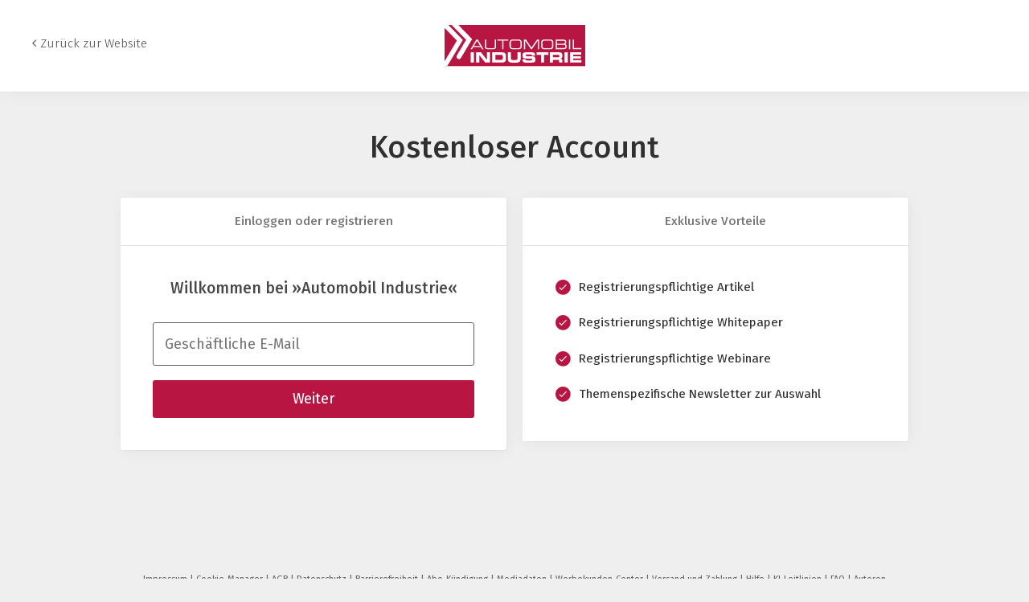

--- FILE ---
content_type: image/svg+xml
request_url: https://cdn2.vogel.de/applications/16/img/logo_white.svg
body_size: 1539
content:
<?xml version="1.0" encoding="utf-8"?>
<!-- Generator: Adobe Illustrator 28.0.0, SVG Export Plug-In . SVG Version: 6.00 Build 0)  -->
<svg version="1.1" id="Ebene_1" xmlns="http://www.w3.org/2000/svg" xmlns:xlink="http://www.w3.org/1999/xlink" x="0px" y="0px"
	 width="454px" height="133.4px" viewBox="0 0 454 133.4" style="enable-background:new 0 0 454 133.4;" xml:space="preserve">
<style type="text/css">
	.st0{fill:#B71643;}
	.st1{fill:#FFFFFF;}
	.st2{fill:none;}
</style>
<g>
	<rect x="0" y="0" class="st0" width="454" height="133.4"/>
	<g>
		<path class="st1" d="M39.6,98.2c-2.2,3.7-1,8.4,2.7,10.6c1.2,0.7,2.6,1.1,3.9,1.1c2.6,0,5.2-1.3,6.6-3.8l36.1-60.5L44.3,0H22.7
			l46.9,47.9L39.6,98.2z"/>
	</g>
	<polygon class="st1" points="0,117.1 0,133.4 3.2,133.4 8.2,133.4 59,48.4 12,0 0,0 0,2.3 0,4.7 0,8.9 0,9.1 0,9.8 39.7,50.7 	"/>
	<g>
		<path class="st1" d="M84,77.9h4.7l3.8-6.5H117l3.8,6.5h4.7l-18.1-30.5h-5.1L84,77.9z M115,68.1H94.5l10.3-17.3L115,68.1z
			 M130.1,70.2c0,6.2,3.1,8,10.9,8h14.1c7.8,0,10.9-1.8,10.9-8V47.4h-4.1v22.8c0,3-1,4.7-6.6,4.7h-14.3c-5.6,0-6.6-1.7-6.6-4.7V47.4
			h-4.1V70.2z M186.2,77.9h4.1V50.7h15.4v-3.4h-35v3.4h15.4V77.9z M245,68.4c0,5.3-3.2,6.5-7.2,6.5h-16.8c-4,0-7.2-1.2-7.2-6.5V56.9
			c0-5.3,3.2-6.5,7.2-6.5h16.8c4,0,7.2,1.2,7.2,6.5V68.4z M209.7,66.8c0,7.7,2.6,11.4,10.9,11.4h17.6c8.3,0,10.9-3.7,10.9-11.4v-8.4
			c0-7.7-2.6-11.4-10.9-11.4h-17.6c-8.3,0-10.9,3.7-10.9,11.4V66.8z M256.2,77.9h4.1V51.1h0.1L279,77.9h3l18.6-26.8h0.1v26.8h4.1
			V47.4h-6.5L280.5,73l-17.8-25.6h-6.5V77.9z M347,68.4c0,5.3-3.2,6.5-7.2,6.5h-16.8c-4,0-7.2-1.2-7.2-6.5V56.9
			c0-5.3,3.2-6.5,7.2-6.5h16.8c4,0,7.2,1.2,7.2,6.5V68.4z M311.8,66.8c0,7.7,2.6,11.4,10.9,11.4h17.6c8.3,0,10.9-3.7,10.9-11.4v-8.4
			c0-7.7-2.6-11.4-10.9-11.4h-17.6c-8.3,0-10.9,3.7-10.9,11.4V66.8z M389.7,70.4c0,2.7-1.4,4.1-5.2,4.1h-21.9V63.8h21.2
			c3.8,0,5.9,0.6,5.9,4.4V70.4z M388.5,56.7c0,3-2.3,3.8-4.6,3.8h-21.4v-9.7h21.6c1.3,0,4.3,0.4,4.3,3.2V56.7z M358.5,77.9H385
			c5.1,0,8.9-2.2,8.9-6.5v-3.6c0-4.6-2.9-5.9-6.1-6v-0.2c3.7-0.4,4.9-2.6,4.9-4.8v-2.6c0-3.5-1.8-6.8-8.1-6.8h-26.1V77.9z
			 M401.3,77.9h4.1V47.4h-4.1V77.9z M413.7,77.9h27.8v-3.4h-23.7V47.4h-4.1V77.9z"/>
		<path class="st2" d="M84,77.9h4.7l3.8-6.5H117l3.8,6.5h4.7l-18.1-30.5h-5.1L84,77.9z M115,68.1H94.5l10.3-17.3L115,68.1z
			 M130.1,70.2c0,6.2,3.1,8,10.9,8h14.1c7.8,0,10.9-1.8,10.9-8V47.4h-4.1v22.8c0,3-1,4.7-6.6,4.7h-14.3c-5.6,0-6.6-1.7-6.6-4.7V47.4
			h-4.1V70.2z M186.2,77.9h4.1V50.7h15.4v-3.4h-35v3.4h15.4V77.9z M245,68.4c0,5.3-3.2,6.5-7.2,6.5h-16.8c-4,0-7.2-1.2-7.2-6.5V56.9
			c0-5.3,3.2-6.5,7.2-6.5h16.8c4,0,7.2,1.2,7.2,6.5V68.4z M209.7,66.8c0,7.7,2.6,11.4,10.9,11.4h17.6c8.3,0,10.9-3.7,10.9-11.4v-8.4
			c0-7.7-2.6-11.4-10.9-11.4h-17.6c-8.3,0-10.9,3.7-10.9,11.4V66.8z M256.2,77.9h4.1V51.1h0.1L279,77.9h3l18.6-26.8h0.1v26.8h4.1
			V47.4h-6.5L280.5,73l-17.8-25.6h-6.5V77.9z M347,68.4c0,5.3-3.2,6.5-7.2,6.5h-16.8c-4,0-7.2-1.2-7.2-6.5V56.9
			c0-5.3,3.2-6.5,7.2-6.5h16.8c4,0,7.2,1.2,7.2,6.5V68.4z M311.8,66.8c0,7.7,2.6,11.4,10.9,11.4h17.6c8.3,0,10.9-3.7,10.9-11.4v-8.4
			c0-7.7-2.6-11.4-10.9-11.4h-17.6c-8.3,0-10.9,3.7-10.9,11.4V66.8z M389.7,70.4c0,2.7-1.4,4.1-5.2,4.1h-21.9V63.8h21.2
			c3.8,0,5.9,0.6,5.9,4.4V70.4z M388.5,56.7c0,3-2.3,3.8-4.6,3.8h-21.4v-9.7h21.6c1.3,0,4.3,0.4,4.3,3.2V56.7z M358.5,77.9H385
			c5.1,0,8.9-2.2,8.9-6.5v-3.6c0-4.6-2.9-5.9-6.1-6v-0.2c3.7-0.4,4.9-2.6,4.9-4.8v-2.6c0-3.5-1.8-6.8-8.1-6.8h-26.1V77.9z
			 M401.3,77.9h4.1V47.4h-4.1V77.9z M413.7,77.9h27.8v-3.4h-23.7V47.4h-4.1V77.9z"/>
		<path class="st1" d="M84.5,121h10.1V88.1H84.5V121z M102,121h10.1V97.1h0.1l18.9,23.9h15.6V88.1h-10.1V112h-0.1l-18.9-23.9H102
			V121z M153.9,121h30.4c10.1,0,13.6-3.3,13.6-11.4v-10c0-8.1-3.5-11.4-13.6-11.4h-30.4V121z M164,96.3h17.9c4.3,0,6,1.2,6,5.9v4.5
			c0,4.7-1.7,5.9-6,5.9H164V96.3z M204.1,109.3c0,8.2,4.2,12.1,13.5,12.1H232c9.3,0,13.5-3.9,13.5-12.1V88.1h-10.1v19
			c0,4.2-1.5,5.8-5.6,5.8h-10c-4.1,0-5.6-1.6-5.6-5.8v-19h-10.1V109.3z M251.7,112.5c0,7.1,3.7,8.9,12.9,8.9h12.2
			c13.4,0,16.4-1.5,16.4-10.3c0-9.6-3.6-10.5-19.3-10.5c-10.8,0-12,0-12-2.9c0-1.8,1.5-2.5,3.8-2.5h11.2c4.6,0,4.9,1,4.9,3.4h10.1
			v-1c0-5.8-1.1-9.7-12.7-9.7H265c-12.7,0-13.3,4.6-13.3,10.5c0,8.1,1.7,9.9,16.9,9.9c13,0,14.2,0.2,14.2,3c0,2.5-2.2,2.8-4.3,2.8
			h-12.4c-2.9,0-4.3-0.3-4.4-3.8h-10.1V112.5z M297,96.3h14.2V121h10.1V96.3h14.2v-8.2H297V96.3z M349.9,96.3h15.8
			c3.2,0,4.6,0.5,4.6,3.5v1.1c0,2.4-1,3.5-3.7,3.5h-16.7V96.3z M339.8,121h10.1v-8.5h15.9c3.1,0,4.1,1.1,4.1,4.6v4H380v-5.6
			c0-5.4-2.5-6.7-5.5-7.3v-0.1c4.6-1.1,5.6-3.7,5.6-8.1v-2.1c0-5.9-2.1-9.8-9.9-9.8h-30.4V121z M387.5,121h10.1V88.1h-10.1V121z
			 M404.9,121h36.6v-7.9H415v-5.3h24.5V101H415v-5.3h25.9v-7.6h-36V121z"/>
		<path class="st2" d="M84.5,121h10.1V88.1H84.5V121z M102,121h10.1V97.1h0.1l18.9,23.9h15.6V88.1h-10.1V112h-0.1l-18.9-23.9H102
			V121z M153.9,121h30.4c10.1,0,13.6-3.3,13.6-11.4v-10c0-8.1-3.5-11.4-13.6-11.4h-30.4V121z M164,96.3h17.9c4.3,0,6,1.2,6,5.9v4.5
			c0,4.7-1.7,5.9-6,5.9H164V96.3z M204.1,109.3c0,8.2,4.2,12.1,13.5,12.1H232c9.3,0,13.5-3.9,13.5-12.1V88.1h-10.1v19
			c0,4.2-1.5,5.8-5.6,5.8h-10c-4.1,0-5.6-1.6-5.6-5.8v-19h-10.1V109.3z M251.7,112.5c0,7.1,3.7,8.9,12.9,8.9h12.2
			c13.4,0,16.4-1.5,16.4-10.3c0-9.6-3.6-10.5-19.3-10.5c-10.8,0-12,0-12-2.9c0-1.8,1.5-2.5,3.8-2.5h11.2c4.6,0,4.9,1,4.9,3.4h10.1
			v-1c0-5.8-1.1-9.7-12.7-9.7H265c-12.7,0-13.3,4.6-13.3,10.5c0,8.1,1.7,9.9,16.9,9.9c13,0,14.2,0.2,14.2,3c0,2.5-2.2,2.8-4.3,2.8
			h-12.4c-2.9,0-4.3-0.3-4.4-3.8h-10.1V112.5z M297,96.3h14.2V121h10.1V96.3h14.2v-8.2H297V96.3z M349.9,96.3h15.8
			c3.2,0,4.6,0.5,4.6,3.5v1.1c0,2.4-1,3.5-3.7,3.5h-16.7V96.3z M339.8,121h10.1v-8.5h15.9c3.1,0,4.1,1.1,4.1,4.6v4H380v-5.6
			c0-5.4-2.5-6.7-5.5-7.3v-0.1c4.6-1.1,5.6-3.7,5.6-8.1v-2.1c0-5.9-2.1-9.8-9.9-9.8h-30.4V121z M387.5,121h10.1V88.1h-10.1V121z
			 M404.9,121h36.6v-7.9H415v-5.3h24.5V101H415v-5.3h25.9v-7.6h-36V121z"/>
	</g>
</g>
</svg>
